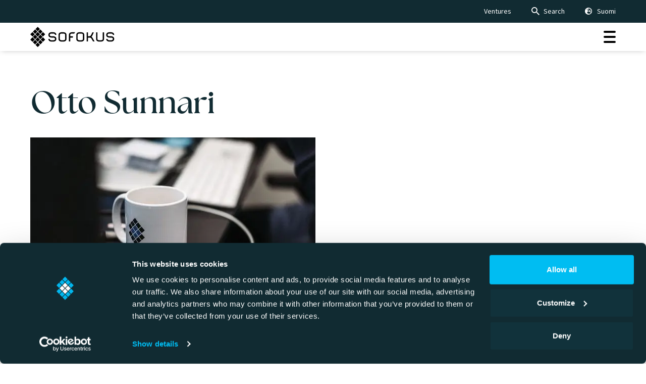

--- FILE ---
content_type: text/html; charset=UTF-8
request_url: https://www.sofokus.com/author/ottosunnari/
body_size: 11329
content:
<!DOCTYPE html>

<html lang="en-GB" prefix="og: https://ogp.me/ns#">
<head>
    <meta charset="utf-8">
    <meta name="viewport" content="initial-scale=1.0,width=device-width">

    <title>Otto Sunnari - Sofokus</title>

    <script type="text/javascript" data-cookieconsent="ignore">
	window.dataLayer = window.dataLayer || [];

	function gtag() {
		dataLayer.push(arguments);
	}

	gtag("consent", "default", {
		ad_personalization: "denied",
		ad_storage: "denied",
		ad_user_data: "denied",
		analytics_storage: "denied",
		functionality_storage: "denied",
		personalization_storage: "denied",
		security_storage: "granted",
		wait_for_update: 500,
	});
	gtag("set", "ads_data_redaction", true);
	</script>
<script type="text/javascript" data-cookieconsent="ignore">
		(function (w, d, s, l, i) {
		w[l] = w[l] || [];
		w[l].push({'gtm.start': new Date().getTime(), event: 'gtm.js'});
		var f = d.getElementsByTagName(s)[0], j = d.createElement(s), dl = l !== 'dataLayer' ? '&l=' + l : '';
		j.async = true;
		j.src = 'https://www.googletagmanager.com/gtm.js?id=' + i + dl;
		f.parentNode.insertBefore(j, f);
	})(
		window,
		document,
		'script',
		'dataLayer',
		'GTM-NGGFC3B'
	);
</script>
<script type="text/javascript"
		id="Cookiebot"
		src="https://consent.cookiebot.com/uc.js"
		data-implementation="wp"
		data-cbid="61e0cd60-dbe9-4c0e-9a25-ebe3fa4825c7"
							data-blockingmode="auto"
	></script>
<link rel="alternate" href="https://www.sofokus.com/author/ottosunnari/" hreflang="en" />
<link rel="alternate" href="https://www.sofokus.com/fi/kirjoittaja/ottosunnari/" hreflang="fi" />
<link rel="alternate" href="https://www.sofokus.com/author/ottosunnari/" hreflang="x-default" />

<!-- Google Tag Manager for WordPress by gtm4wp.com -->
<script data-cfasync="false" data-pagespeed-no-defer data-cookieconsent="ignore">
	var gtm4wp_datalayer_name = "dataLayer";
	var dataLayer = dataLayer || [];
</script>
<!-- End Google Tag Manager for WordPress by gtm4wp.com -->
<!-- Search Engine Optimization by Rank Math PRO - https://rankmath.com/ -->
<meta name="robots" content="follow, noindex"/>
<meta property="og:locale" content="en_GB" />
<meta property="og:type" content="profile" />
<meta property="og:title" content="Otto Sunnari - Sofokus" />
<meta property="og:url" content="https://www.sofokus.com/author/ottosunnari/" />
<meta property="og:site_name" content="Sofokus" />
<meta property="fb:admins" content="259265254489940" />
<meta property="og:image" content="https://www.sofokus.com/wp-content/uploads/nimetocc88n-2048-x-1152-px-16.png" />
<meta property="og:image:secure_url" content="https://www.sofokus.com/wp-content/uploads/nimetocc88n-2048-x-1152-px-16.png" />
<meta property="og:image:width" content="768" />
<meta property="og:image:height" content="432" />
<meta property="og:image:alt" content="Canvas collection Platform Basic™" />
<meta property="og:image:type" content="image/png" />
<meta name="twitter:card" content="summary_large_image" />
<meta name="twitter:title" content="Otto Sunnari - Sofokus" />
<meta name="twitter:site" content="@sofokus" />
<meta name="twitter:image" content="https://www.sofokus.com/wp-content/uploads/nimetocc88n-2048-x-1152-px-16.png" />
<meta name="twitter:label1" content="Name" />
<meta name="twitter:data1" content="Otto Sunnari" />
<meta name="twitter:label2" content="Posts" />
<meta name="twitter:data2" content="8" />
<script type="application/ld+json" class="rank-math-schema-pro">{"@context":"https://schema.org","@graph":[{"@type":"Place","@id":"https://www.sofokus.com/#place","address":{"@type":"PostalAddress","streetAddress":"Juhana Herttuan Puistokatu 3","addressLocality":"Turku","postalCode":"20200","addressCountry":"Finland"}},{"@type":"Organization","@id":"https://www.sofokus.com/#organization","name":"Sofokus","url":"https://www.sofokus.com","sameAs":["https://www.facebook.com/sofokus","https://twitter.com/sofokus"],"address":{"@type":"PostalAddress","streetAddress":"Juhana Herttuan Puistokatu 3","addressLocality":"Turku","postalCode":"20200","addressCountry":"Finland"},"logo":{"@type":"ImageObject","@id":"https://www.sofokus.com/#logo","url":"https://www.sofokus.com/wp-content/uploads/sofokus-logo.png","contentUrl":"https://www.sofokus.com/wp-content/uploads/sofokus-logo.png","caption":"Sofokus","inLanguage":"en-GB","width":"800","height":"800"},"location":{"@id":"https://www.sofokus.com/#place"}},{"@type":"WebSite","@id":"https://www.sofokus.com/#website","url":"https://www.sofokus.com","name":"Sofokus","publisher":{"@id":"https://www.sofokus.com/#organization"},"inLanguage":"en-GB"},{"@type":"ProfilePage","@id":"https://www.sofokus.com/author/ottosunnari/#webpage","url":"https://www.sofokus.com/author/ottosunnari/","name":"Otto Sunnari - Sofokus","isPartOf":{"@id":"https://www.sofokus.com/#website"},"inLanguage":"en-GB"},{"@type":"Person","@id":"https://www.sofokus.com/author/ottosunnari/","name":"Otto Sunnari","url":"https://www.sofokus.com/author/ottosunnari/","image":{"@type":"ImageObject","@id":"https://secure.gravatar.com/avatar/ddf9ece8abca647e9d2b8e16d1494c16943bfd0108e5312a0a790e2239030f2b?s=96&amp;d=mm&amp;r=g","url":"https://secure.gravatar.com/avatar/ddf9ece8abca647e9d2b8e16d1494c16943bfd0108e5312a0a790e2239030f2b?s=96&amp;d=mm&amp;r=g","caption":"Otto Sunnari","inLanguage":"en-GB"},"worksFor":{"@id":"https://www.sofokus.com/#organization"},"mainEntityOfPage":{"@id":"https://www.sofokus.com/author/ottosunnari/#webpage"}}]}</script>
<!-- /Rank Math WordPress SEO plugin -->

<link rel='dns-prefetch' href='//fonts.googleapis.com' />
<link rel='dns-prefetch' href='//use.typekit.net' />
<link rel="alternate" type="application/rss+xml" title="Sofokus &raquo; Posts by Otto Sunnari Feed" href="https://www.sofokus.com/author/ottosunnari/feed/" />
		<style>
			.lazyload,
			.lazyloading {
				max-width: 100%;
			}
		</style>
		<style id='wp-img-auto-sizes-contain-inline-css' type='text/css'>
img:is([sizes=auto i],[sizes^="auto," i]){contain-intrinsic-size:3000px 1500px}
/*# sourceURL=wp-img-auto-sizes-contain-inline-css */
</style>
<style id='wp-emoji-styles-inline-css' type='text/css'>

	img.wp-smiley, img.emoji {
		display: inline !important;
		border: none !important;
		box-shadow: none !important;
		height: 1em !important;
		width: 1em !important;
		margin: 0 0.07em !important;
		vertical-align: -0.1em !important;
		background: none !important;
		padding: 0 !important;
	}
/*# sourceURL=wp-emoji-styles-inline-css */
</style>
<style id='wp-block-library-inline-css' type='text/css'>
:root{--wp-block-synced-color:#7a00df;--wp-block-synced-color--rgb:122,0,223;--wp-bound-block-color:var(--wp-block-synced-color);--wp-editor-canvas-background:#ddd;--wp-admin-theme-color:#007cba;--wp-admin-theme-color--rgb:0,124,186;--wp-admin-theme-color-darker-10:#006ba1;--wp-admin-theme-color-darker-10--rgb:0,107,160.5;--wp-admin-theme-color-darker-20:#005a87;--wp-admin-theme-color-darker-20--rgb:0,90,135;--wp-admin-border-width-focus:2px}@media (min-resolution:192dpi){:root{--wp-admin-border-width-focus:1.5px}}.wp-element-button{cursor:pointer}:root .has-very-light-gray-background-color{background-color:#eee}:root .has-very-dark-gray-background-color{background-color:#313131}:root .has-very-light-gray-color{color:#eee}:root .has-very-dark-gray-color{color:#313131}:root .has-vivid-green-cyan-to-vivid-cyan-blue-gradient-background{background:linear-gradient(135deg,#00d084,#0693e3)}:root .has-purple-crush-gradient-background{background:linear-gradient(135deg,#34e2e4,#4721fb 50%,#ab1dfe)}:root .has-hazy-dawn-gradient-background{background:linear-gradient(135deg,#faaca8,#dad0ec)}:root .has-subdued-olive-gradient-background{background:linear-gradient(135deg,#fafae1,#67a671)}:root .has-atomic-cream-gradient-background{background:linear-gradient(135deg,#fdd79a,#004a59)}:root .has-nightshade-gradient-background{background:linear-gradient(135deg,#330968,#31cdcf)}:root .has-midnight-gradient-background{background:linear-gradient(135deg,#020381,#2874fc)}:root{--wp--preset--font-size--normal:16px;--wp--preset--font-size--huge:42px}.has-regular-font-size{font-size:1em}.has-larger-font-size{font-size:2.625em}.has-normal-font-size{font-size:var(--wp--preset--font-size--normal)}.has-huge-font-size{font-size:var(--wp--preset--font-size--huge)}.has-text-align-center{text-align:center}.has-text-align-left{text-align:left}.has-text-align-right{text-align:right}.has-fit-text{white-space:nowrap!important}#end-resizable-editor-section{display:none}.aligncenter{clear:both}.items-justified-left{justify-content:flex-start}.items-justified-center{justify-content:center}.items-justified-right{justify-content:flex-end}.items-justified-space-between{justify-content:space-between}.screen-reader-text{border:0;clip-path:inset(50%);height:1px;margin:-1px;overflow:hidden;padding:0;position:absolute;width:1px;word-wrap:normal!important}.screen-reader-text:focus{background-color:#ddd;clip-path:none;color:#444;display:block;font-size:1em;height:auto;left:5px;line-height:normal;padding:15px 23px 14px;text-decoration:none;top:5px;width:auto;z-index:100000}html :where(.has-border-color){border-style:solid}html :where([style*=border-top-color]){border-top-style:solid}html :where([style*=border-right-color]){border-right-style:solid}html :where([style*=border-bottom-color]){border-bottom-style:solid}html :where([style*=border-left-color]){border-left-style:solid}html :where([style*=border-width]){border-style:solid}html :where([style*=border-top-width]){border-top-style:solid}html :where([style*=border-right-width]){border-right-style:solid}html :where([style*=border-bottom-width]){border-bottom-style:solid}html :where([style*=border-left-width]){border-left-style:solid}html :where(img[class*=wp-image-]){height:auto;max-width:100%}:where(figure){margin:0 0 1em}html :where(.is-position-sticky){--wp-admin--admin-bar--position-offset:var(--wp-admin--admin-bar--height,0px)}@media screen and (max-width:600px){html :where(.is-position-sticky){--wp-admin--admin-bar--position-offset:0px}}

/*# sourceURL=wp-block-library-inline-css */
</style><style id='wp-block-heading-inline-css' type='text/css'>
h1:where(.wp-block-heading).has-background,h2:where(.wp-block-heading).has-background,h3:where(.wp-block-heading).has-background,h4:where(.wp-block-heading).has-background,h5:where(.wp-block-heading).has-background,h6:where(.wp-block-heading).has-background{padding:1.25em 2.375em}h1.has-text-align-left[style*=writing-mode]:where([style*=vertical-lr]),h1.has-text-align-right[style*=writing-mode]:where([style*=vertical-rl]),h2.has-text-align-left[style*=writing-mode]:where([style*=vertical-lr]),h2.has-text-align-right[style*=writing-mode]:where([style*=vertical-rl]),h3.has-text-align-left[style*=writing-mode]:where([style*=vertical-lr]),h3.has-text-align-right[style*=writing-mode]:where([style*=vertical-rl]),h4.has-text-align-left[style*=writing-mode]:where([style*=vertical-lr]),h4.has-text-align-right[style*=writing-mode]:where([style*=vertical-rl]),h5.has-text-align-left[style*=writing-mode]:where([style*=vertical-lr]),h5.has-text-align-right[style*=writing-mode]:where([style*=vertical-rl]),h6.has-text-align-left[style*=writing-mode]:where([style*=vertical-lr]),h6.has-text-align-right[style*=writing-mode]:where([style*=vertical-rl]){rotate:180deg}
/*# sourceURL=https://www.sofokus.com/wp-includes/blocks/heading/style.min.css */
</style>
<style id='wp-block-paragraph-inline-css' type='text/css'>
.is-small-text{font-size:.875em}.is-regular-text{font-size:1em}.is-large-text{font-size:2.25em}.is-larger-text{font-size:3em}.has-drop-cap:not(:focus):first-letter{float:left;font-size:8.4em;font-style:normal;font-weight:100;line-height:.68;margin:.05em .1em 0 0;text-transform:uppercase}body.rtl .has-drop-cap:not(:focus):first-letter{float:none;margin-left:.1em}p.has-drop-cap.has-background{overflow:hidden}:root :where(p.has-background){padding:1.25em 2.375em}:where(p.has-text-color:not(.has-link-color)) a{color:inherit}p.has-text-align-left[style*="writing-mode:vertical-lr"],p.has-text-align-right[style*="writing-mode:vertical-rl"]{rotate:180deg}
/*# sourceURL=https://www.sofokus.com/wp-includes/blocks/paragraph/style.min.css */
</style>
<style id='global-styles-inline-css' type='text/css'>
:root{--wp--preset--aspect-ratio--square: 1;--wp--preset--aspect-ratio--4-3: 4/3;--wp--preset--aspect-ratio--3-4: 3/4;--wp--preset--aspect-ratio--3-2: 3/2;--wp--preset--aspect-ratio--2-3: 2/3;--wp--preset--aspect-ratio--16-9: 16/9;--wp--preset--aspect-ratio--9-16: 9/16;--wp--preset--color--black: #000000;--wp--preset--color--cyan-bluish-gray: #abb8c3;--wp--preset--color--white: #ffffff;--wp--preset--color--pale-pink: #f78da7;--wp--preset--color--vivid-red: #cf2e2e;--wp--preset--color--luminous-vivid-orange: #ff6900;--wp--preset--color--luminous-vivid-amber: #fcb900;--wp--preset--color--light-green-cyan: #7bdcb5;--wp--preset--color--vivid-green-cyan: #00d084;--wp--preset--color--pale-cyan-blue: #8ed1fc;--wp--preset--color--vivid-cyan-blue: #0693e3;--wp--preset--color--vivid-purple: #9b51e0;--wp--preset--color--capri: #CCF0FB;--wp--preset--gradient--vivid-cyan-blue-to-vivid-purple: linear-gradient(135deg,rgb(6,147,227) 0%,rgb(155,81,224) 100%);--wp--preset--gradient--light-green-cyan-to-vivid-green-cyan: linear-gradient(135deg,rgb(122,220,180) 0%,rgb(0,208,130) 100%);--wp--preset--gradient--luminous-vivid-amber-to-luminous-vivid-orange: linear-gradient(135deg,rgb(252,185,0) 0%,rgb(255,105,0) 100%);--wp--preset--gradient--luminous-vivid-orange-to-vivid-red: linear-gradient(135deg,rgb(255,105,0) 0%,rgb(207,46,46) 100%);--wp--preset--gradient--very-light-gray-to-cyan-bluish-gray: linear-gradient(135deg,rgb(238,238,238) 0%,rgb(169,184,195) 100%);--wp--preset--gradient--cool-to-warm-spectrum: linear-gradient(135deg,rgb(74,234,220) 0%,rgb(151,120,209) 20%,rgb(207,42,186) 40%,rgb(238,44,130) 60%,rgb(251,105,98) 80%,rgb(254,248,76) 100%);--wp--preset--gradient--blush-light-purple: linear-gradient(135deg,rgb(255,206,236) 0%,rgb(152,150,240) 100%);--wp--preset--gradient--blush-bordeaux: linear-gradient(135deg,rgb(254,205,165) 0%,rgb(254,45,45) 50%,rgb(107,0,62) 100%);--wp--preset--gradient--luminous-dusk: linear-gradient(135deg,rgb(255,203,112) 0%,rgb(199,81,192) 50%,rgb(65,88,208) 100%);--wp--preset--gradient--pale-ocean: linear-gradient(135deg,rgb(255,245,203) 0%,rgb(182,227,212) 50%,rgb(51,167,181) 100%);--wp--preset--gradient--electric-grass: linear-gradient(135deg,rgb(202,248,128) 0%,rgb(113,206,126) 100%);--wp--preset--gradient--midnight: linear-gradient(135deg,rgb(2,3,129) 0%,rgb(40,116,252) 100%);--wp--preset--font-size--small: 13px;--wp--preset--font-size--medium: 20px;--wp--preset--font-size--large: 36px;--wp--preset--font-size--x-large: 42px;--wp--preset--spacing--20: 0.44rem;--wp--preset--spacing--30: 0.67rem;--wp--preset--spacing--40: 1rem;--wp--preset--spacing--50: 1.5rem;--wp--preset--spacing--60: 2.25rem;--wp--preset--spacing--70: 3.38rem;--wp--preset--spacing--80: 5.06rem;--wp--preset--shadow--natural: 6px 6px 9px rgba(0, 0, 0, 0.2);--wp--preset--shadow--deep: 12px 12px 50px rgba(0, 0, 0, 0.4);--wp--preset--shadow--sharp: 6px 6px 0px rgba(0, 0, 0, 0.2);--wp--preset--shadow--outlined: 6px 6px 0px -3px rgb(255, 255, 255), 6px 6px rgb(0, 0, 0);--wp--preset--shadow--crisp: 6px 6px 0px rgb(0, 0, 0);}:where(body) { margin: 0; }.wp-site-blocks > .alignleft { float: left; margin-right: 2em; }.wp-site-blocks > .alignright { float: right; margin-left: 2em; }.wp-site-blocks > .aligncenter { justify-content: center; margin-left: auto; margin-right: auto; }:where(.is-layout-flex){gap: 0.5em;}:where(.is-layout-grid){gap: 0.5em;}.is-layout-flow > .alignleft{float: left;margin-inline-start: 0;margin-inline-end: 2em;}.is-layout-flow > .alignright{float: right;margin-inline-start: 2em;margin-inline-end: 0;}.is-layout-flow > .aligncenter{margin-left: auto !important;margin-right: auto !important;}.is-layout-constrained > .alignleft{float: left;margin-inline-start: 0;margin-inline-end: 2em;}.is-layout-constrained > .alignright{float: right;margin-inline-start: 2em;margin-inline-end: 0;}.is-layout-constrained > .aligncenter{margin-left: auto !important;margin-right: auto !important;}.is-layout-constrained > :where(:not(.alignleft):not(.alignright):not(.alignfull)){margin-left: auto !important;margin-right: auto !important;}body .is-layout-flex{display: flex;}.is-layout-flex{flex-wrap: wrap;align-items: center;}.is-layout-flex > :is(*, div){margin: 0;}body .is-layout-grid{display: grid;}.is-layout-grid > :is(*, div){margin: 0;}body{padding-top: 0px;padding-right: 0px;padding-bottom: 0px;padding-left: 0px;}a:where(:not(.wp-element-button)){text-decoration: underline;}:root :where(.wp-element-button, .wp-block-button__link){background-color: #32373c;border-width: 0;color: #fff;font-family: inherit;font-size: inherit;font-style: inherit;font-weight: inherit;letter-spacing: inherit;line-height: inherit;padding-top: calc(0.667em + 2px);padding-right: calc(1.333em + 2px);padding-bottom: calc(0.667em + 2px);padding-left: calc(1.333em + 2px);text-decoration: none;text-transform: inherit;}.has-black-color{color: var(--wp--preset--color--black) !important;}.has-cyan-bluish-gray-color{color: var(--wp--preset--color--cyan-bluish-gray) !important;}.has-white-color{color: var(--wp--preset--color--white) !important;}.has-pale-pink-color{color: var(--wp--preset--color--pale-pink) !important;}.has-vivid-red-color{color: var(--wp--preset--color--vivid-red) !important;}.has-luminous-vivid-orange-color{color: var(--wp--preset--color--luminous-vivid-orange) !important;}.has-luminous-vivid-amber-color{color: var(--wp--preset--color--luminous-vivid-amber) !important;}.has-light-green-cyan-color{color: var(--wp--preset--color--light-green-cyan) !important;}.has-vivid-green-cyan-color{color: var(--wp--preset--color--vivid-green-cyan) !important;}.has-pale-cyan-blue-color{color: var(--wp--preset--color--pale-cyan-blue) !important;}.has-vivid-cyan-blue-color{color: var(--wp--preset--color--vivid-cyan-blue) !important;}.has-vivid-purple-color{color: var(--wp--preset--color--vivid-purple) !important;}.has-capri-color{color: var(--wp--preset--color--capri) !important;}.has-black-background-color{background-color: var(--wp--preset--color--black) !important;}.has-cyan-bluish-gray-background-color{background-color: var(--wp--preset--color--cyan-bluish-gray) !important;}.has-white-background-color{background-color: var(--wp--preset--color--white) !important;}.has-pale-pink-background-color{background-color: var(--wp--preset--color--pale-pink) !important;}.has-vivid-red-background-color{background-color: var(--wp--preset--color--vivid-red) !important;}.has-luminous-vivid-orange-background-color{background-color: var(--wp--preset--color--luminous-vivid-orange) !important;}.has-luminous-vivid-amber-background-color{background-color: var(--wp--preset--color--luminous-vivid-amber) !important;}.has-light-green-cyan-background-color{background-color: var(--wp--preset--color--light-green-cyan) !important;}.has-vivid-green-cyan-background-color{background-color: var(--wp--preset--color--vivid-green-cyan) !important;}.has-pale-cyan-blue-background-color{background-color: var(--wp--preset--color--pale-cyan-blue) !important;}.has-vivid-cyan-blue-background-color{background-color: var(--wp--preset--color--vivid-cyan-blue) !important;}.has-vivid-purple-background-color{background-color: var(--wp--preset--color--vivid-purple) !important;}.has-capri-background-color{background-color: var(--wp--preset--color--capri) !important;}.has-black-border-color{border-color: var(--wp--preset--color--black) !important;}.has-cyan-bluish-gray-border-color{border-color: var(--wp--preset--color--cyan-bluish-gray) !important;}.has-white-border-color{border-color: var(--wp--preset--color--white) !important;}.has-pale-pink-border-color{border-color: var(--wp--preset--color--pale-pink) !important;}.has-vivid-red-border-color{border-color: var(--wp--preset--color--vivid-red) !important;}.has-luminous-vivid-orange-border-color{border-color: var(--wp--preset--color--luminous-vivid-orange) !important;}.has-luminous-vivid-amber-border-color{border-color: var(--wp--preset--color--luminous-vivid-amber) !important;}.has-light-green-cyan-border-color{border-color: var(--wp--preset--color--light-green-cyan) !important;}.has-vivid-green-cyan-border-color{border-color: var(--wp--preset--color--vivid-green-cyan) !important;}.has-pale-cyan-blue-border-color{border-color: var(--wp--preset--color--pale-cyan-blue) !important;}.has-vivid-cyan-blue-border-color{border-color: var(--wp--preset--color--vivid-cyan-blue) !important;}.has-vivid-purple-border-color{border-color: var(--wp--preset--color--vivid-purple) !important;}.has-capri-border-color{border-color: var(--wp--preset--color--capri) !important;}.has-vivid-cyan-blue-to-vivid-purple-gradient-background{background: var(--wp--preset--gradient--vivid-cyan-blue-to-vivid-purple) !important;}.has-light-green-cyan-to-vivid-green-cyan-gradient-background{background: var(--wp--preset--gradient--light-green-cyan-to-vivid-green-cyan) !important;}.has-luminous-vivid-amber-to-luminous-vivid-orange-gradient-background{background: var(--wp--preset--gradient--luminous-vivid-amber-to-luminous-vivid-orange) !important;}.has-luminous-vivid-orange-to-vivid-red-gradient-background{background: var(--wp--preset--gradient--luminous-vivid-orange-to-vivid-red) !important;}.has-very-light-gray-to-cyan-bluish-gray-gradient-background{background: var(--wp--preset--gradient--very-light-gray-to-cyan-bluish-gray) !important;}.has-cool-to-warm-spectrum-gradient-background{background: var(--wp--preset--gradient--cool-to-warm-spectrum) !important;}.has-blush-light-purple-gradient-background{background: var(--wp--preset--gradient--blush-light-purple) !important;}.has-blush-bordeaux-gradient-background{background: var(--wp--preset--gradient--blush-bordeaux) !important;}.has-luminous-dusk-gradient-background{background: var(--wp--preset--gradient--luminous-dusk) !important;}.has-pale-ocean-gradient-background{background: var(--wp--preset--gradient--pale-ocean) !important;}.has-electric-grass-gradient-background{background: var(--wp--preset--gradient--electric-grass) !important;}.has-midnight-gradient-background{background: var(--wp--preset--gradient--midnight) !important;}.has-small-font-size{font-size: var(--wp--preset--font-size--small) !important;}.has-medium-font-size{font-size: var(--wp--preset--font-size--medium) !important;}.has-large-font-size{font-size: var(--wp--preset--font-size--large) !important;}.has-x-large-font-size{font-size: var(--wp--preset--font-size--x-large) !important;}
/*# sourceURL=global-styles-inline-css */
</style>

<link rel='stylesheet' id='seoaic_front_main_css-css' href='https://www.sofokus.com/wp-content/plugins/seoai-client/assets/css/front.min.css?ver=2.20.10' type='text/css' media='all' />
<style id='seoaic_front_main_css-inline-css' type='text/css'>

            .seoaic-multistep-form {
                background-color: #fff !important;
                border: 0px solid #000 !important;
                border-radius: 0px !important;
            }

            div.seoaic-multistep-form .seoaic-ms-step-question {
                background: #fff;
                color: #100717;
                font-size: 13px;
                border-radius: 0px;
                border: 0px solid #000 !important;
            }

            .seoaic-multistep-form .seoaic-ms-text-message-wrapper {
                background: #fff;
                color: #100717;
                font-size: 13px ;
                border-radius: 0px;
                border: 0px solid #000;
            }
            .seoaic-multistep-form .seoaic-ms-multi-items-wrapper label {
                background: #fff;
                color: #100717;
                font-size: 13px;
                border-radius: 0px;
                border: 0px solid #000;
            }

            .seoaic-multistep-form .seoaic-ms-textarea-content textarea {
                border-radius: 0px;
                outline: 1px solid #fff;
            }

            .seoaic-multistep-form .seoaic-ms-contact-fields-wrapper {
                background: #fff;
                border-radius: 0px;
                border: 0px solid #000;
            }

            .seoaic-multistep-form .seoaic-ms-contact-field {
                border-radius: 0px;
                outline: 1px solid #fff;
                font-size: 13px;
            }

            .seoaic-multistep-form .seoaic-ms-contact-field-content label {
                color: #100717;
                font-size: 13px;
            }

            .seoaic-multistep-form .seoaic-ms-buttons-wrapper button {
                background: #fff;
                color: #100717;
                font-size: 13px;
                border-radius: 0px;
                border: 0px solid #000;
            }

            .seoaic-multistep-form .seoaic-ms-answer-item {
                background: #fff;
                color: #100717;
                font-size: 13px;
                border-radius: 0px;
                border: 0px solid #000;
            }

            .seoaic-multistep-form .seoaic-ms-bot-icon.show {
                background-color: #fff;
                background-size: 36px 36px;
                background-position: center center;
                background-repeat: no-repeat;
                border-radius: 0px;
                border: 0px solid #000;
                width: 36px;
                height: 36px;
                left: 0;
                padding: 6px;
                box-sizing: content-box;
            }

            .seoaic-multistep-form .seoaic-multistep-progress {
                height: 5px;
                background-color: #000;
            }
        


            .seoaic-ia-buttons-content button {
                background: #fff;
                color: #100717;
                font-size: 13px;
                border-radius: 0px;
                border: 0px solid #000;
            }

            .seoaic-ia-multi-items-wrapper label {
                background: #fff;
                color: #100717;
                font-size: 13px;
                border-radius: 0px;
                border: 0px solid #000;
            }

            .seoaic-ia-textarea-content textarea {
                border-radius: 0px;
                outline: 1px solid #fff;
            }

        
/*# sourceURL=seoaic_front_main_css-inline-css */
</style>
<link rel='stylesheet' id='source_sans_pro-css' href='https://fonts.googleapis.com/css?family=Source+Sans+Pro:300,400,600,700' type='text/css' media='all' />
<link rel='stylesheet' id='playfair_display-css' href='https://fonts.googleapis.com/css2?family=Playfair+Display:wght@400;600;700&#038;display=swap' type='text/css' media='all' />
<link rel='stylesheet' id='adobe_font-css' href='https://use.typekit.net/dvy2qfh.css?ver=6.9' type='text/css' media='all' />
<link rel='stylesheet' id='theme-global-css' href='https://www.sofokus.com/wp-content/themes/theme/assets/build/css/global-836fd78930.css' type='text/css' media='all' />
<link rel='stylesheet' id='aos_css-css' href='https://www.sofokus.com/wp-content/themes/theme/node_modules/aos/dist/aos.css?ver=6.9' type='text/css' media='all' />
<link rel='stylesheet' id='hamburgers-css' href='https://www.sofokus.com/wp-content/themes/theme/node_modules/hamburgers/dist/hamburgers.min.css?ver=6.9' type='text/css' media='all' />
<script type="text/javascript" src="https://www.sofokus.com/wp-includes/js/jquery/jquery.min.js?ver=3.7.1" id="jquery-core-js"></script>
<script type="text/javascript" src="https://www.sofokus.com/wp-includes/js/jquery/jquery-migrate.min.js?ver=3.4.1" id="jquery-migrate-js"></script>
<script type="text/javascript" src="https://www.sofokus.com/wp-content/themes/theme/node_modules/aos/dist/aos.js?ver=6.9" id="aos_js-js"></script>
<link rel="https://api.w.org/" href="https://www.sofokus.com/wp-json/" /><link rel="alternate" title="JSON" type="application/json" href="https://www.sofokus.com/wp-json/wp/v2/users/12" /><meta name="google-site-verification" content="slxAIgCRyrCE1-1P1BRg_uciJnTLvOLYZMvK_HQw6WI" />
<style>.post-thumbnail img[src$='.svg'] { width: 100%; height: auto; }</style>
<!-- Google Tag Manager for WordPress by gtm4wp.com -->
<!-- GTM Container placement set to automatic -->
<script data-cfasync="false" data-pagespeed-no-defer type="text/javascript" data-cookieconsent="ignore">
	var dataLayer_content = {"pageTitle":"Otto Sunnari - Sofokus","pagePostType":"post","pagePostType2":"author-post","pagePostAuthor":"Otto Sunnari"};
	dataLayer.push( dataLayer_content );
</script>
<script data-cfasync="false" data-pagespeed-no-defer type="text/javascript" data-cookieconsent="ignore">
(function(w,d,s,l,i){w[l]=w[l]||[];w[l].push({'gtm.start':
new Date().getTime(),event:'gtm.js'});var f=d.getElementsByTagName(s)[0],
j=d.createElement(s),dl=l!='dataLayer'?'&l='+l:'';j.async=true;j.src=
'//www.googletagmanager.com/gtm.js?id='+i+dl;f.parentNode.insertBefore(j,f);
})(window,document,'script','dataLayer','GTM-NGGFC3B');
</script>
<!-- End Google Tag Manager for WordPress by gtm4wp.com -->		<script>
			document.documentElement.className = document.documentElement.className.replace('no-js', 'js');
		</script>
				<style>
			.no-js img.lazyload {
				display: none;
			}

			figure.wp-block-image img.lazyloading {
				min-width: 150px;
			}

			.lazyload,
			.lazyloading {
				--smush-placeholder-width: 100px;
				--smush-placeholder-aspect-ratio: 1/1;
				width: var(--smush-image-width, var(--smush-placeholder-width)) !important;
				aspect-ratio: var(--smush-image-aspect-ratio, var(--smush-placeholder-aspect-ratio)) !important;
			}

						.lazyload, .lazyloading {
				opacity: 0;
			}

			.lazyloaded {
				opacity: 1;
				transition: opacity 400ms;
				transition-delay: 0ms;
			}

					</style>
		
    <link rel="apple-touch-icon" sizes="180x180"
          href="https://www.sofokus.com/wp-content/themes/theme/assets/img/favicons/apple-touch-icon.png">
    <link rel="icon" type="image/png" sizes="32x32"
          href="https://www.sofokus.com/wp-content/themes/theme/assets/img/favicons/favicon-32x32.png">
    <link rel="icon" type="image/png" sizes="16x16"
          href="https://www.sofokus.com/wp-content/themes/theme/assets/img/favicons/favicon-16x16.png">
    <link rel="manifest" href="https://www.sofokus.com/wp-content/themes/theme/assets/img/favicons/manifest.json">
    <link rel="mask-icon" href="https://www.sofokus.com/wp-content/themes/theme/assets/img/favicons/safari-pinned-tab.svg"
          color="#5bbad5">
</head>
<body class="archive author author-ottosunnari author-12 wp-embed-responsive wp-theme-theme">
<header id="header">
        <div class="top-menu">
        <div class="container-lg">
            <div class="row">
                <div class="col-12">
                    <nav class="top-navigation">
                        <div class="search-container">
                            <form role="search" method="get" id="searchform" class="searchform" action="https://www.sofokus.com/">
				<div>
					<label class="screen-reader-text" for="s">Search for:</label>
					<input type="text" value="" name="s" id="s" />
					<input type="submit" id="searchsubmit" value="Search" />
				</div>
			</form>                        </div>
                        <div class="menu-top-menu-en-container"><ul id="menu-top-menu-en" class="menu"><li id="menu-item-67027" class="menu-item menu-item-type-post_type menu-item-object-page menu-item-67027"><a href="https://www.sofokus.com/sofokus-ventures/">Ventures</a></li>
<li id="menu-item-67028" class="search menu-item menu-item-type-custom menu-item-object-custom menu-item-67028"><a href="#">Search</a></li>
<li id="menu-item-67026-fi" class="lang-item lang-item-5 lang-item-fi lang-item-first menu-item menu-item-type-custom menu-item-object-custom menu-item-67026-fi"><a href="https://www.sofokus.com/fi/kirjoittaja/ottosunnari/" hreflang="fi" lang="fi">Suomi</a></li>
</ul></div>                    </nav>
                </div>
            </div>
        </div>
    </div>
    <div id="main-menu" class="main-menu">
        <div class="container-lg">
            <div class="row">
                <div class="col-12">
                    <a href="https://www.sofokus.com/">
                        <img class="logo" height="40" width="167"
                             src="https://www.sofokus.com/wp-content/themes/theme/assets/img/logo-dark.svg"
                             alt="Sofokus"/></a>
                    <nav id="site-navigation" class="main-navigation">
                        <div class="menu-main-menu-container"><ul id="menu-main-menu" class="menu"><li id="menu-item-31" class="menu-item menu-item-type-post_type menu-item-object-page menu-item-31"><a href="https://www.sofokus.com/services/">Services</a></li>
<li id="menu-item-32" class="menu-item menu-item-type-post_type menu-item-object-page menu-item-32"><a href="https://www.sofokus.com/clients/">Clients</a></li>
<li id="menu-item-33" class="menu-item menu-item-type-post_type menu-item-object-page menu-item-33"><a href="https://www.sofokus.com/about/">About</a></li>
<li id="menu-item-49417" class="menu-item menu-item-type-post_type menu-item-object-page current_page_parent menu-item-49417"><a href="https://www.sofokus.com/blog/">Blog</a></li>
</ul></div>                    </nav>

                    <a class="cta btn small outlined" href="https://www.sofokus.com/contact-us/">Contact us</a>

                    <div class="hamburger--stand">
                        <div class="hamburger-box">
                            <div class="hamburger-inner"></div>
                        </div>
                    </div>
                </div>
            </div>
        </div>
    </div>
    <nav id="mobile-main-navigation">
        <div class="menu-main-menu-container"><ul id="menu-main-menu-1" class="menu"><li class="menu-item menu-item-type-post_type menu-item-object-page menu-item-31"><a href="https://www.sofokus.com/services/">Services</a></li>
<li class="menu-item menu-item-type-post_type menu-item-object-page menu-item-32"><a href="https://www.sofokus.com/clients/">Clients</a></li>
<li class="menu-item menu-item-type-post_type menu-item-object-page menu-item-33"><a href="https://www.sofokus.com/about/">About</a></li>
<li class="menu-item menu-item-type-post_type menu-item-object-page current_page_parent menu-item-49417"><a href="https://www.sofokus.com/blog/">Blog</a></li>
</ul></div>        <div class="button-container">
            <a class="cta btn small outlined" href="https://www.sofokus.com/contact-us/">Contact us</a>
        </div>
    </nav>
</header>



<main>

    <div class="container-lg content-container">
                    <h1>Otto Sunnari</h1>
                            <div class="box-grid">
            <div class="row">
                <div
    class="col-md-6 col-lg-4 box">    <a href="https://www.sofokus.com/blog/agile-software-development-4-options-for-the-buyer/">
        <div>
            <img width="732" height="360" src="https://www.sofokus.com/wp-content/uploads/kettera-ohjelmistokehitys-2000x960-1-732x360.jpeg" class="attachment-box size-box" alt="Agile Software Development" decoding="async" fetchpriority="high" />        </div>
        <div class="content"><h3 class="exclude-shortcut">Agile software development – 4 options for the buyer</h3>
            <div><p>With digitalisation, agile software development has become commonplace for all kinds of organisations. A company&#8230;</p>
</div>
            <button class="btn outlined small">Read more</button>        </div>
    </a>
</div>
            </div>
            </div>    </div>
</main>
<script type="speculationrules">
{"prefetch":[{"source":"document","where":{"and":[{"href_matches":"/*"},{"not":{"href_matches":["/wp-*.php","/wp-admin/*","/wp-content/uploads/*","/wp-content/*","/wp-content/plugins/*","/wp-content/themes/theme/*","/*\\?(.+)"]}},{"not":{"selector_matches":"a[rel~=\"nofollow\"]"}},{"not":{"selector_matches":".no-prefetch, .no-prefetch a"}}]},"eagerness":"conservative"}]}
</script>
<script type="text/javascript" id="seoaic_front_main_js-js-extra">
/* <![CDATA[ */
var wpApiSettings = {"root":"https://www.sofokus.com/wp-json/","nonce":"8f85c2f8e5"};
//# sourceURL=seoaic_front_main_js-js-extra
/* ]]> */
</script>
<script type="text/javascript" src="https://www.sofokus.com/wp-content/plugins/seoai-client/assets/js/front.min.js?ver=2.20.10" id="seoaic_front_main_js-js"></script>
<script type="text/javascript" id="pll_cookie_script-js-after">
/* <![CDATA[ */
(function() {
				var expirationDate = new Date();
				expirationDate.setTime( expirationDate.getTime() + 31536000 * 1000 );
				document.cookie = "pll_language=en; expires=" + expirationDate.toUTCString() + "; path=/; secure; SameSite=Lax";
			}());

//# sourceURL=pll_cookie_script-js-after
/* ]]> */
</script>
<script type="text/javascript" id="rocket-browser-checker-js-after">
/* <![CDATA[ */
"use strict";var _createClass=function(){function defineProperties(target,props){for(var i=0;i<props.length;i++){var descriptor=props[i];descriptor.enumerable=descriptor.enumerable||!1,descriptor.configurable=!0,"value"in descriptor&&(descriptor.writable=!0),Object.defineProperty(target,descriptor.key,descriptor)}}return function(Constructor,protoProps,staticProps){return protoProps&&defineProperties(Constructor.prototype,protoProps),staticProps&&defineProperties(Constructor,staticProps),Constructor}}();function _classCallCheck(instance,Constructor){if(!(instance instanceof Constructor))throw new TypeError("Cannot call a class as a function")}var RocketBrowserCompatibilityChecker=function(){function RocketBrowserCompatibilityChecker(options){_classCallCheck(this,RocketBrowserCompatibilityChecker),this.passiveSupported=!1,this._checkPassiveOption(this),this.options=!!this.passiveSupported&&options}return _createClass(RocketBrowserCompatibilityChecker,[{key:"_checkPassiveOption",value:function(self){try{var options={get passive(){return!(self.passiveSupported=!0)}};window.addEventListener("test",null,options),window.removeEventListener("test",null,options)}catch(err){self.passiveSupported=!1}}},{key:"initRequestIdleCallback",value:function(){!1 in window&&(window.requestIdleCallback=function(cb){var start=Date.now();return setTimeout(function(){cb({didTimeout:!1,timeRemaining:function(){return Math.max(0,50-(Date.now()-start))}})},1)}),!1 in window&&(window.cancelIdleCallback=function(id){return clearTimeout(id)})}},{key:"isDataSaverModeOn",value:function(){return"connection"in navigator&&!0===navigator.connection.saveData}},{key:"supportsLinkPrefetch",value:function(){var elem=document.createElement("link");return elem.relList&&elem.relList.supports&&elem.relList.supports("prefetch")&&window.IntersectionObserver&&"isIntersecting"in IntersectionObserverEntry.prototype}},{key:"isSlowConnection",value:function(){return"connection"in navigator&&"effectiveType"in navigator.connection&&("2g"===navigator.connection.effectiveType||"slow-2g"===navigator.connection.effectiveType)}}]),RocketBrowserCompatibilityChecker}();
//# sourceURL=rocket-browser-checker-js-after
/* ]]> */
</script>
<script type="text/javascript" id="rocket-preload-links-js-extra">
/* <![CDATA[ */
var RocketPreloadLinksConfig = {"excludeUris":"/(?:.+/)?feed(?:/(?:.+/?)?)?$|/(?:.+/)?embed/|/(index.php/)?(.*)wp-json(/.*|$)|/refer/|/go/|/recommend/|/recommends/","usesTrailingSlash":"1","imageExt":"jpg|jpeg|gif|png|tiff|bmp|webp|avif|pdf|doc|docx|xls|xlsx|php","fileExt":"jpg|jpeg|gif|png|tiff|bmp|webp|avif|pdf|doc|docx|xls|xlsx|php|html|htm","siteUrl":"https://www.sofokus.com","onHoverDelay":"100","rateThrottle":"3"};
//# sourceURL=rocket-preload-links-js-extra
/* ]]> */
</script>
<script type="text/javascript" id="rocket-preload-links-js-after">
/* <![CDATA[ */
(function() {
"use strict";var r="function"==typeof Symbol&&"symbol"==typeof Symbol.iterator?function(e){return typeof e}:function(e){return e&&"function"==typeof Symbol&&e.constructor===Symbol&&e!==Symbol.prototype?"symbol":typeof e},e=function(){function i(e,t){for(var n=0;n<t.length;n++){var i=t[n];i.enumerable=i.enumerable||!1,i.configurable=!0,"value"in i&&(i.writable=!0),Object.defineProperty(e,i.key,i)}}return function(e,t,n){return t&&i(e.prototype,t),n&&i(e,n),e}}();function i(e,t){if(!(e instanceof t))throw new TypeError("Cannot call a class as a function")}var t=function(){function n(e,t){i(this,n),this.browser=e,this.config=t,this.options=this.browser.options,this.prefetched=new Set,this.eventTime=null,this.threshold=1111,this.numOnHover=0}return e(n,[{key:"init",value:function(){!this.browser.supportsLinkPrefetch()||this.browser.isDataSaverModeOn()||this.browser.isSlowConnection()||(this.regex={excludeUris:RegExp(this.config.excludeUris,"i"),images:RegExp(".("+this.config.imageExt+")$","i"),fileExt:RegExp(".("+this.config.fileExt+")$","i")},this._initListeners(this))}},{key:"_initListeners",value:function(e){-1<this.config.onHoverDelay&&document.addEventListener("mouseover",e.listener.bind(e),e.listenerOptions),document.addEventListener("mousedown",e.listener.bind(e),e.listenerOptions),document.addEventListener("touchstart",e.listener.bind(e),e.listenerOptions)}},{key:"listener",value:function(e){var t=e.target.closest("a"),n=this._prepareUrl(t);if(null!==n)switch(e.type){case"mousedown":case"touchstart":this._addPrefetchLink(n);break;case"mouseover":this._earlyPrefetch(t,n,"mouseout")}}},{key:"_earlyPrefetch",value:function(t,e,n){var i=this,r=setTimeout(function(){if(r=null,0===i.numOnHover)setTimeout(function(){return i.numOnHover=0},1e3);else if(i.numOnHover>i.config.rateThrottle)return;i.numOnHover++,i._addPrefetchLink(e)},this.config.onHoverDelay);t.addEventListener(n,function e(){t.removeEventListener(n,e,{passive:!0}),null!==r&&(clearTimeout(r),r=null)},{passive:!0})}},{key:"_addPrefetchLink",value:function(i){return this.prefetched.add(i.href),new Promise(function(e,t){var n=document.createElement("link");n.rel="prefetch",n.href=i.href,n.onload=e,n.onerror=t,document.head.appendChild(n)}).catch(function(){})}},{key:"_prepareUrl",value:function(e){if(null===e||"object"!==(void 0===e?"undefined":r(e))||!1 in e||-1===["http:","https:"].indexOf(e.protocol))return null;var t=e.href.substring(0,this.config.siteUrl.length),n=this._getPathname(e.href,t),i={original:e.href,protocol:e.protocol,origin:t,pathname:n,href:t+n};return this._isLinkOk(i)?i:null}},{key:"_getPathname",value:function(e,t){var n=t?e.substring(this.config.siteUrl.length):e;return n.startsWith("/")||(n="/"+n),this._shouldAddTrailingSlash(n)?n+"/":n}},{key:"_shouldAddTrailingSlash",value:function(e){return this.config.usesTrailingSlash&&!e.endsWith("/")&&!this.regex.fileExt.test(e)}},{key:"_isLinkOk",value:function(e){return null!==e&&"object"===(void 0===e?"undefined":r(e))&&(!this.prefetched.has(e.href)&&e.origin===this.config.siteUrl&&-1===e.href.indexOf("?")&&-1===e.href.indexOf("#")&&!this.regex.excludeUris.test(e.href)&&!this.regex.images.test(e.href))}}],[{key:"run",value:function(){"undefined"!=typeof RocketPreloadLinksConfig&&new n(new RocketBrowserCompatibilityChecker({capture:!0,passive:!0}),RocketPreloadLinksConfig).init()}}]),n}();t.run();
}());

//# sourceURL=rocket-preload-links-js-after
/* ]]> */
</script>
<script type="text/javascript" id="theme-global-js-extra">
/* <![CDATA[ */
var themeGlobal = {"showAll":"Show all"};
//# sourceURL=theme-global-js-extra
/* ]]> */
</script>
<script type="text/javascript" src="https://www.sofokus.com/wp-content/themes/theme/assets/build/js/global-a181c3a976.js" id="theme-global-js"></script>
<script type="text/javascript" id="smush-lazy-load-js-before">
/* <![CDATA[ */
var smushLazyLoadOptions = {"autoResizingEnabled":false,"autoResizeOptions":{"precision":5,"skipAutoWidth":true}};
//# sourceURL=smush-lazy-load-js-before
/* ]]> */
</script>
<script type="text/javascript" src="https://www.sofokus.com/wp-content/plugins/wp-smush-pro/app/assets/js/smush-lazy-load.min.js?ver=3.23.2" id="smush-lazy-load-js"></script>

<footer>
    <div class="upper">
        <div class="container-lg">
            <div class="logo">
                <a href="https://www.sofokus.com/">
                    <img width="75" height="100"
                         src="https://www.sofokus.com/wp-content/themes/theme/assets/img/diamond.svg" alt="Sofokus"/>
                </a>
            </div>
            <div class="row">
                                    <div class="col-12 col-md-6 col-lg-3 footer-sidebar"><div id="block-15" class="widget widget_block">
<h2 class="wp-block-heading">Sofokus</h2>
</div><div id="block-16" class="widget widget_block widget_text">
<p>Juhana Herttuan Puistokatu 3<br>20200 Turku<br><a href="https://goo.gl/maps/Ed5wZkC3pY9AGxPN6" data-type="URL" target="_blank" rel="noreferrer noopener">See map</a></p>
</div><div id="block-17" class="widget widget_block widget_text">
<p><a href="mailto:info@sofokus.com">info@sofokus.com</a></p>
</div><div id="block-19" class="widget widget_block">
    <div class="social-media-links">
                            <a href="https://www.linkedin.com/company/sofokus/" target="_blank"><img decoding="async" height="40" width="40"
                    src="https://www.sofokus.com/wp-content/themes/theme/assets/img/linkedin.svg"
                    alt="LinkedIn"/></a>
                                    <a href="https://www.instagram.com/sofokus/" target="_blank"><img decoding="async" height="40" width="40"
                    src="https://www.sofokus.com/wp-content/themes/theme/assets/img/instagram.svg"
                    alt="Instagram"/></a>
                    </div>
</div></div>                    <div class="col-12 col-md-6 col-lg-3 footer-sidebar"><div id="block-22" class="widget widget_block">
<h2 class="wp-block-heading">Get to know us</h2>
</div><div id="block-44" class="widget widget_block">
<ul class="wp-block-list">
<li><a href="https://www.sofokus.com/services/" data-type="page" data-id="20">Services</a></li>



<li><a href="https://www.sofokus.com/customers/" data-type="page" data-id="18">Customers</a></li>



<li><a href="https://www.sofokus.com/people/" data-type="page" data-id="46612">Our people</a></li>



<li><a href="https://www.sofokus.com/sofokus-ventures/" data-type="page" data-id="49066">Sofokus Ventures</a></li>
</ul>
</div></div>                    <div class="col-12 col-md-6 col-lg-3 footer-sidebar"><div id="block-26" class="widget widget_block">
<h2 class="wp-block-heading">Contact</h2>
</div><div id="block-45" class="widget widget_block">
<ul class="wp-block-list">
<li><a href="https://www.sofokus.com/contact-us/" data-type="page" data-id="40">Contact us</a></li>



<li><a href="https://www.sofokus.com/people/" data-type="page" data-id="46612">Contact information</a></li>



<li><a href="https://www.sofokus.com/for-media/" data-type="page" data-id="48519">For media</a></li>



<li><a href="https://www.sofokus.com/invoicing-information/" data-type="page" data-id="48047">Invoicing information</a></li>



<li><a href="https://www.sofokus.com/careers/" data-type="page" data-id="26">Careers at Sofokus</a></li>
</ul>
</div></div>                    <div class="col-12 col-md-6 col-lg-3 footer-sidebar"><div id="block-33" class="widget widget_block">
<h2 class="wp-block-heading">Get inspired</h2>
</div><div id="block-34" class="widget widget_block">
<ul class="wp-block-list">
<li><a href="https://www.sofokus.com/blog/" data-type="page" data-id="157">Blog</a></li>



<li><a href="https://www.sofokus.com/better-monday-podcast-episodes/" data-type="page" data-id="48320">Better Monday podcast</a></li>



<li><a href="https://www.sofokus.com/glossary-of-digital-business/" data-type="page" data-id="48342">Glossary of digital business</a></li>
</ul>
</div></div>            </div>
        </div>
    </div>
    <div class="lower">
        <div class="container-lg">
            <div class="row">
                <div class="col-12">
                    <div><div id="block-25" class="widget widget_block widget_text">
<p>© 2000-2026 Sofokus Group</p>
</div></div>
                    <div id="block-7" class="widget widget_block widget_text">
<p><a href="https://www.sofokus.com/privacy-policy/" data-type="page" data-id="48087">Privacy Policy</a></p>
</div>                </div>
            </div>
        </div>
    </div>
</footer>
</body>
</html>


--- FILE ---
content_type: application/x-javascript
request_url: https://consentcdn.cookiebot.com/consentconfig/61e0cd60-dbe9-4c0e-9a25-ebe3fa4825c7/sofokus.com/configuration.js
body_size: 630
content:
CookieConsent.configuration.tags.push({id:194291663,type:"script",tagID:"",innerHash:"",outerHash:"",tagHash:"14346380064594",url:"https://consent.cookiebot.com/uc.js",resolvedUrl:"https://consent.cookiebot.com/uc.js",cat:[1]});CookieConsent.configuration.tags.push({id:194291666,type:"script",tagID:"",innerHash:"",outerHash:"",tagHash:"11863819867612",url:"",resolvedUrl:"",cat:[1,3,4]});CookieConsent.configuration.tags.push({id:194291667,type:"iframe",tagID:"",innerHash:"",outerHash:"",tagHash:"8842054877315",url:"https://www.youtube.com/embed/0S8vZr5i7-0?feature=oembed",resolvedUrl:"https://www.youtube.com/embed/0S8vZr5i7-0?feature=oembed",cat:[4]});CookieConsent.configuration.tags.push({id:194291668,type:"iframe",tagID:"",innerHash:"",outerHash:"",tagHash:"3997646885196",url:"https://www.youtube.com/embed/p86gh2HEsp0?feature=oembed",resolvedUrl:"https://www.youtube.com/embed/p86gh2HEsp0?feature=oembed",cat:[4]});CookieConsent.configuration.tags.push({id:194291671,type:"script",tagID:"",innerHash:"",outerHash:"",tagHash:"11632552769943",url:"",resolvedUrl:"",cat:[2]});CookieConsent.configuration.tags.push({id:194291676,type:"iframe",tagID:"",innerHash:"",outerHash:"",tagHash:"14062232645851",url:"https://podcasters.spotify.com/pod/show/bettermonday/embed/episodes/Episode-30-Employee-well-being-and-digitalization-with-Joana-Pais-Afonso-e206589",resolvedUrl:"https://podcasters.spotify.com/pod/show/bettermonday/embed/episodes/Episode-30-Employee-well-being-and-digitalization-with-Joana-Pais-Afonso-e206589",cat:[1,2,5]});CookieConsent.configuration.tags.push({id:194291685,type:"iframe",tagID:"",innerHash:"",outerHash:"",tagHash:"7626900685931",url:"https://w.soundcloud.com/player/?url=https%3A//api.soundcloud.com/tracks/320471818%3Fsecret_token%3Ds-xU6jq&color=00b4eb&auto_play=false&hide_related=false&show_comments=true&show_user=true&show_reposts=false",resolvedUrl:"https://w.soundcloud.com/player/?url=https%3A//api.soundcloud.com/tracks/320471818%3Fsecret_token%3Ds-xU6jq&color=00b4eb&auto_play=false&hide_related=false&show_comments=true&show_user=true&show_reposts=false",cat:[1,4]});CookieConsent.configuration.tags.push({id:194291687,type:"script",tagID:"",innerHash:"",outerHash:"",tagHash:"13569471095351",url:"https://platform.twitter.com/widgets.js",resolvedUrl:"https://platform.twitter.com/widgets.js",cat:[1,4]});CookieConsent.configuration.tags.push({id:194291688,type:"script",tagID:"",innerHash:"",outerHash:"",tagHash:"15574927172566",url:"https://www.google.com/recaptcha/api.js?hl=en&ver=6.9#038;render=explicit",resolvedUrl:"https://www.google.com/recaptcha/api.js?hl=en&ver=6.9#038;render=explicit",cat:[1]});CookieConsent.configuration.tags.push({id:194291690,type:"iframe",tagID:"",innerHash:"",outerHash:"",tagHash:"5852808853285",url:"https://www.slideshare.net/slideshow/embed_code/key/mA7uN0n6MR55nz",resolvedUrl:"https://www.slideshare.net/slideshow/embed_code/key/mA7uN0n6MR55nz",cat:[3]});CookieConsent.configuration.tags.push({id:194291698,type:"iframe",tagID:"",innerHash:"",outerHash:"",tagHash:"4829843619894",url:"https://www.youtube.com/embed/fTwXS2H_iJo?feature=oembed",resolvedUrl:"https://www.youtube.com/embed/fTwXS2H_iJo?feature=oembed",cat:[4]});CookieConsent.configuration.tags.push({id:194291704,type:"iframe",tagID:"",innerHash:"",outerHash:"",tagHash:"10664276340237",url:"https://www.youtube.com/embed/HFLlxtNlvCo?feature=oembed",resolvedUrl:"https://www.youtube.com/embed/HFLlxtNlvCo?feature=oembed",cat:[4]});

--- FILE ---
content_type: image/svg+xml
request_url: https://www.sofokus.com/wp-content/themes/theme/assets/img/globe.svg
body_size: 1496
content:
<svg width="12" height="14" fill="none" xmlns="http://www.w3.org/2000/svg"><path d="M6.234 2.148l-.796.586a.5.5 0 00-.188.399v.21c0 .165.117.305.281.305a.253.253 0 00.164-.07l.961-.633a.253.253 0 01.164-.07h.024c.14 0 .281.14.281.281 0 .07-.047.14-.094.188l-.468.469a1.196 1.196 0 01-.47.28l-.632.212c-.14.047-.211.187-.211.328 0 .07-.047.164-.117.234l-.399.422a.727.727 0 00-.234.563v.093c0 .375.305.703.703.703a.721.721 0 00.61-.375l.093-.21a.325.325 0 01.282-.165c.117 0 .21.047.28.118l.376.515c.047.07.14.094.21.094.212 0 .329-.188.235-.375l-.023-.047c-.07-.164 0-.375.187-.422l.492-.164a.45.45 0 00.305-.422c0-.234.188-.445.422-.445h.703c.188 0 .375.188.375.375 0 .21-.188.375-.375.375h-.492a.64.64 0 00-.445.188l-.118.117a.266.266 0 00-.07.187c0 .14.117.258.258.258h.258c.14 0 .28.07.375.164l.164.164a.251.251 0 01.047.14c0 .071-.024.118-.047.165l-.188.187A.446.446 0 009 7.375c0 .14.047.234.117.328l.445.422c.235.258.563.375.891.375h.188c.14-.469.234-.96.234-1.5a4.868 4.868 0 00-4.64-4.852zm4.032 7.22a.471.471 0 00-.305-.095.553.553 0 01-.375-.164l-.305-.328a1.044 1.044 0 00-.68-.281.982.982 0 01-.632-.21l-.61-.54a1.561 1.561 0 00-.984-.375h-.492c-.305 0-.586.094-.844.258l-.633.422c-.422.28-.656.75-.656 1.265v.07c0 .4.14.774.422 1.055l.375.375c.21.211.469.328.75.328h.516c.304 0 .562.235.562.563 0 .047 0 .117.023.164a4.924 4.924 0 003.868-2.508zM0 7a5.955 5.955 0 013-5.18 5.97 5.97 0 016 0A6.004 6.004 0 0112 7a6.014 6.014 0 01-3 5.203 5.97 5.97 0 01-6 0A5.965 5.965 0 010 7zm4.383-3.633a.397.397 0 00-.54 0l-.75.75a.397.397 0 000 .54.4.4 0 00.54 0l.75-.75a.397.397 0 000-.54z" fill="#fff"/></svg>

--- FILE ---
content_type: image/svg+xml
request_url: https://www.sofokus.com/wp-content/themes/theme/assets/img/search.svg
body_size: 261
content:
<svg width="18" height="18" fill="none" xmlns="http://www.w3.org/2000/svg"><path d="M12.864 11.32h-.813l-.288-.277A6.66 6.66 0 0013.38 6.69a6.69 6.69 0 10-6.69 6.69 6.66 6.66 0 004.354-1.617l.278.289v.813L16.467 18 18 16.467l-5.136-5.146zm-6.174 0a4.625 4.625 0 01-4.632-4.63A4.625 4.625 0 016.69 2.058a4.625 4.625 0 014.63 4.632 4.625 4.625 0 01-4.63 4.63z" fill="#fff"/></svg>